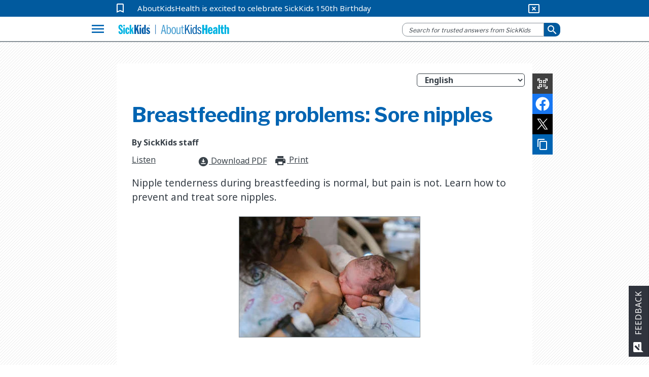

--- FILE ---
content_type: text/html; charset=utf-8
request_url: https://www.aboutkidshealth.ca/breastfeeding-problems-sore-nipples
body_size: 18008
content:


<!DOCTYPE html>
<html lang="en">
<head>
    <meta charset="utf-8" />
    <meta http-equiv="X-UA-Compatible" content="IE=10" />
    <meta name="viewport" content="width=device-width, initial-scale=1.0" />
    <title>Breastfeeding problems: Sore nipples</title>
            <meta name="description" content="Nipple tenderness during breastfeeding is normal, but pain is not. Learn how to prevent and treat sore nipples." />
        <link href="https://fonts.googleapis.com/css2?family=Noto+Sans:wght@400;700&amp;display=swap" rel="stylesheet">
        <link rel="stylesheet" href="https://fonts.googleapis.com/css?family=Libre+Franklin:400,700">
        <link rel="stylesheet" href="https://fonts.googleapis.com/icon?family=Material+Icons">
        <meta name="google-site-verification" content="jjUzSuhcrANHbHqe7_gdw4wK8JPlplMjUr7S6uUkTHE">
        <!--Favicon-->
        <link rel="apple-touch-icon-precomposed" sizes="57x57" href="/globalassets/assets/favicons/apple-touch-icon-57x57.png">
        <link rel="apple-touch-icon-precomposed" sizes="114x114" href="/globalassets/assets/favicons/apple-touch-icon-114x114.png">
        <link rel="apple-touch-icon-precomposed" sizes="72x72" href="/globalassets/assets/favicons/apple-touch-icon-72x72.png">
        <link rel="apple-touch-icon-precomposed" sizes="144x144" href="/globalassets/assets/favicons/apple-touch-icon-144x144.png">
        <link rel="apple-touch-icon-precomposed" sizes="60x60" href="/globalassets/assets/favicons/apple-touch-icon-60x60.png">
        <link rel="apple-touch-icon-precomposed" sizes="120x120" href="/globalassets/assets/favicons/apple-touch-icon-120x120.png">
        <link rel="apple-touch-icon-precomposed" sizes="76x76" href="/globalassets/assets/favicons/apple-touch-icon-76x76.png">
        <link rel="apple-touch-icon-precomposed" sizes="152x152" href="/globalassets/assets/favicons/apple-touch-icon-152x152.png">
        <link rel="icon" type="image/png" href="/globalassets/assets/favicons/favicon-196x196.png" sizes="196x196">
        <link rel="icon" type="image/png" href="/globalassets/assets/favicons/favicon-96x96.png" sizes="96x96">
        <link rel="icon" type="image/png" href="/globalassets/assets/favicons/favicon-32x32.png" sizes="32x32">
        <link rel="icon" type="image/png" href="/globalassets/assets/favicons/favicon-16x16.png" sizes="16x16">
        <link rel="icon" type="image/png" href="/globalassets/assets/favicons/favicon-128.png" sizes="128x128">       
        <meta name="application-name">
        <meta name="msapplication-TileColor" content="#FFFFFF">
        <meta name="msapplication-TileImage" content="mstile-144x144.png">
        <meta name="msapplication-square70x70logo" content="mstile-70x70.png">
        <meta name="msapplication-square150x150logo" content="mstile-150x150.png">
        <meta name="msapplication-wide310x150logo" content="mstile-310x150.png">
        <meta name="msapplication-square310x310logo" content="mstile-310x310.png">
        <meta property="fb:pages" content="308907788698">
        <meta property="og:description" content="Nipple tenderness during breastfeeding is normal, but pain is not. Learn how to prevent and treat sore nipples.">
        <meta property="og:title" content="Breastfeeding problems: Sore nipples">
        <meta property="og:image" content="https://www.aboutkidshealth.ca/globalassets/assets/breastfeeding_nipple-soreness.jpg?format=webp&amp;width=1200&amp;height=630">
        <meta property="og:image:secure_url" content="https://www.aboutkidshealth.ca/globalassets/assets/breastfeeding_nipple-soreness.jpg?format=webp&amp;width=1200&amp;height=630">
        <meta property="og:image:width" content="1200">
        <meta property="og:image:height" content="630">
        <!-- <script src="https://cdnjs.cloudflare.com/ajax/libs/lazysizes/4.0.2/lazysizes.min.js"></script> -->
        <script src="https://unpkg.com/focus-visible@latest/dist/focus-visible.min.js"></script>
        <link rel="stylesheet" href="/css/Parent/core-style-min/corev15.min.css?v=2Dp16U_K74QVpOKD0aperiIUo99lf4PhyL8sJwpeJiQ" />
            <link rel="stylesheet" type="text/css" href="https://maxcdn.bootstrapcdn.com/bootstrap/3.4.1/css/bootstrap.min.css">
        <link rel="stylesheet" type="text/css" href="https://cdnjs.cloudflare.com/ajax/libs/bootstrap-material-design/0.5.10/css/bootstrap-material-design.min.css">
        <link rel="stylesheet" type="text/css" href="https://cdnjs.cloudflare.com/ajax/libs/bootstrap-material-design/0.5.10/css/ripples.min.css">
        <link rel="stylesheet" type="text/css" href="https://cdnjs.cloudflare.com/ajax/libs/MaterialDesign-Webfont/1.9.33/css/materialdesignicons.min.css">
        <link rel="stylesheet" type="text/css" href="https://cdnjs.cloudflare.com/ajax/libs/dropdown.js/0.0.2dev/jquery.dropdown.min.css">
        <link rel="stylesheet" type="text/css" href="https://cdn.jsdelivr.net/npm/slick-carousel@1.8.1/slick/slick.css">
        <link rel="stylesheet" type="text/css" href="https://cdn.jsdelivr.net/npm/slick-carousel@1.8.1/slick/slick-theme.css">
        <link href="https://fonts.googleapis.com/css2?family=Noto+Sans:wght@400;700&amp;display=swap" rel="stylesheet">
        <link rel="stylesheet" href="https://fonts.googleapis.com/css?family=Libre+Franklin:400,700">
        <link rel="stylesheet" href="https://fonts.googleapis.com/icon?family=Material+Icons">
            <link rel="stylesheet" href="/css/Parent/akh.min.css?v=tu_Dt4LeRviNMj3e15qVBxfsufoQ4--767xabYK4zMQ" />        
        <link href="https://www.aboutkidshealth.ca/breastfeeding-problems-sore-nipples" rel="canonical" />
        <link href="https://www.aboutkidshealth.ca/breastfeeding-problems-sore-nipples" rel="alternate"  hreflang="en"/>
            <link href="https://www.aboutkidshealth.ca/breastfeeding-problems-sore-nipples" rel="alternate" hreflang="x-default" />
<link href="https://www.aboutkidshealth.ca/breastfeeding-problems-sore-nipples?language=zh-hans" rel="alternate" hreflang="zh-hans" /><link href="https://www.aboutkidshealth.ca/breastfeeding-problems-sore-nipples?language=zh-hant" rel="alternate" hreflang="zh-hant" /><link href="https://www.aboutkidshealth.ca/breastfeeding-problems-sore-nipples?language=ur" rel="alternate" hreflang="ur" /><link href="https://www.aboutkidshealth.ca/breastfeeding-problems-sore-nipples?language=ta" rel="alternate" hreflang="ta" /><link href="https://www.aboutkidshealth.ca/breastfeeding-problems-sore-nipples?language=es" rel="alternate" hreflang="es" /><link href="https://www.aboutkidshealth.ca/breastfeeding-problems-sore-nipples?language=fr" rel="alternate" hreflang="fr" /><script>
!function(T,l,y){var S=T.location,k="script",D="instrumentationKey",C="ingestionendpoint",I="disableExceptionTracking",E="ai.device.",b="toLowerCase",w="crossOrigin",N="POST",e="appInsightsSDK",t=y.name||"appInsights";(y.name||T[e])&&(T[e]=t);var n=T[t]||function(d){var g=!1,f=!1,m={initialize:!0,queue:[],sv:"5",version:2,config:d};function v(e,t){var n={},a="Browser";return n[E+"id"]=a[b](),n[E+"type"]=a,n["ai.operation.name"]=S&&S.pathname||"_unknown_",n["ai.internal.sdkVersion"]="javascript:snippet_"+(m.sv||m.version),{time:function(){var e=new Date;function t(e){var t=""+e;return 1===t.length&&(t="0"+t),t}return e.getUTCFullYear()+"-"+t(1+e.getUTCMonth())+"-"+t(e.getUTCDate())+"T"+t(e.getUTCHours())+":"+t(e.getUTCMinutes())+":"+t(e.getUTCSeconds())+"."+((e.getUTCMilliseconds()/1e3).toFixed(3)+"").slice(2,5)+"Z"}(),iKey:e,name:"Microsoft.ApplicationInsights."+e.replace(/-/g,"")+"."+t,sampleRate:100,tags:n,data:{baseData:{ver:2}}}}var h=d.url||y.src;if(h){function a(e){var t,n,a,i,r,o,s,c,u,p,l;g=!0,m.queue=[],f||(f=!0,t=h,s=function(){var e={},t=d.connectionString;if(t)for(var n=t.split(";"),a=0;a<n.length;a++){var i=n[a].split("=");2===i.length&&(e[i[0][b]()]=i[1])}if(!e[C]){var r=e.endpointsuffix,o=r?e.location:null;e[C]="https://"+(o?o+".":"")+"dc."+(r||"services.visualstudio.com")}return e}(),c=s[D]||d[D]||"",u=s[C],p=u?u+"/v2/track":d.endpointUrl,(l=[]).push((n="SDK LOAD Failure: Failed to load Application Insights SDK script (See stack for details)",a=t,i=p,(o=(r=v(c,"Exception")).data).baseType="ExceptionData",o.baseData.exceptions=[{typeName:"SDKLoadFailed",message:n.replace(/\./g,"-"),hasFullStack:!1,stack:n+"\nSnippet failed to load ["+a+"] -- Telemetry is disabled\nHelp Link: https://go.microsoft.com/fwlink/?linkid=2128109\nHost: "+(S&&S.pathname||"_unknown_")+"\nEndpoint: "+i,parsedStack:[]}],r)),l.push(function(e,t,n,a){var i=v(c,"Message"),r=i.data;r.baseType="MessageData";var o=r.baseData;return o.message='AI (Internal): 99 message:"'+("SDK LOAD Failure: Failed to load Application Insights SDK script (See stack for details) ("+n+")").replace(/\"/g,"")+'"',o.properties={endpoint:a},i}(0,0,t,p)),function(e,t){if(JSON){var n=T.fetch;if(n&&!y.useXhr)n(t,{method:N,body:JSON.stringify(e),mode:"cors"});else if(XMLHttpRequest){var a=new XMLHttpRequest;a.open(N,t),a.setRequestHeader("Content-type","application/json"),a.send(JSON.stringify(e))}}}(l,p))}function i(e,t){f||setTimeout(function(){!t&&m.core||a()},500)}var e=function(){var n=l.createElement(k);n.src=h;var e=y[w];return!e&&""!==e||"undefined"==n[w]||(n[w]=e),n.onload=i,n.onerror=a,n.onreadystatechange=function(e,t){"loaded"!==n.readyState&&"complete"!==n.readyState||i(0,t)},n}();y.ld<0?l.getElementsByTagName("head")[0].appendChild(e):setTimeout(function(){l.getElementsByTagName(k)[0].parentNode.appendChild(e)},y.ld||0)}try{m.cookie=l.cookie}catch(p){}function t(e){for(;e.length;)!function(t){m[t]=function(){var e=arguments;g||m.queue.push(function(){m[t].apply(m,e)})}}(e.pop())}var n="track",r="TrackPage",o="TrackEvent";t([n+"Event",n+"PageView",n+"Exception",n+"Trace",n+"DependencyData",n+"Metric",n+"PageViewPerformance","start"+r,"stop"+r,"start"+o,"stop"+o,"addTelemetryInitializer","setAuthenticatedUserContext","clearAuthenticatedUserContext","flush"]),m.SeverityLevel={Verbose:0,Information:1,Warning:2,Error:3,Critical:4};var s=(d.extensionConfig||{}).ApplicationInsightsAnalytics||{};if(!0!==d[I]&&!0!==s[I]){var c="onerror";t(["_"+c]);var u=T[c];T[c]=function(e,t,n,a,i){var r=u&&u(e,t,n,a,i);return!0!==r&&m["_"+c]({message:e,url:t,lineNumber:n,columnNumber:a,error:i}),r},d.autoExceptionInstrumented=!0}return m}(y.cfg);function a(){y.onInit&&y.onInit(n)}(T[t]=n).queue&&0===n.queue.length?(n.queue.push(a),n.trackPageView({})):a()}(window,document,{src: "https://js.monitor.azure.com/scripts/b/ai.2.gbl.min.js", crossOrigin: "anonymous", cfg: { instrumentationKey:'59789a76-3982-4529-b8db-c4bd8f54d31b', disableCookiesUsage: false }});
</script>

    <link type="text/css" rel="stylesheet" href="/css/Teens/teens_signs_symptoms.min.css?v=tB5atKL2nClkziRRuW0xxs1_RaWomxmc5jDcQph04X4">
    
    <!-- Google Tag Manager -->
<script>(function(w,d,s,l,i){w[l]=w[l]||[];w[l].push({'gtm.start':
new Date().getTime(),event:'gtm.js'});var f=d.getElementsByTagName(s)[0],
j=d.createElement(s),dl=l!='dataLayer'?'&l='+l:'';j.async=true;j.src=
'https://www.googletagmanager.com/gtm.js?id='+i+dl;f.parentNode.insertBefore(j,f);
})(window,document,'script','dataLayer','GTM-N6HXPN5');</script>
<!-- End Google Tag Manager -->
<script type = "application/ld+json" > {
    "@context": "https://schema.org",
    "@type": "Organization",
    "name": "AboutKidsHealth - The Hospital for Sick Children (SickKids)",
    "url": "https://www.aboutkidshealth.ca",
    "potentialAction": {
        "@type": "SearchAction",
        "target": {
          "@type": "EntryPoint",
          "urlTemplate": "https://www.aboutkidshealth.ca/search/?text={search_term_string}"
          },
          "query-input": "required text=search_term_string"
        },
    "logo": "https://www.aboutkidshealth.ca/globalassets/header/sk-akh-logo2.svg",
    "sameAs": ["http://www.facebook.com/AboutKidsHealth", "https://twitter.com/aboutkidshealth", "https://www.youtube.com/user/Aboutkidshealth"],
    "parentOrganization": {
      "@type": "Organization",
      "name": "The Hospital for Sick Children",
      "legalName": "The Hospital for Sick Children",
      "alternateName": "SickKids",
      "logo": "https://www.sickkids.ca/resources/hospital/images/logos/sickkids.gif",
      "image": "https://www.sickkids.ca/siteassets/images/teasers/sickkids-exterior-generic-university-avenue-teaser-1200x800.png",
      "description": "The Hospital for Sick Children (SickKids), affiliated with the University of Toronto, is Canada's most research-intensive hospital and the largest centre dedicated to improving children's health in the country. As innovators in child health, SickKids improves the health of children by integrating care, research and teaching. With a staff that includes professionals from all disciplines of health care and research, SickKids provides the best in complex and specialized care by creating scientific and clinical advancements, sharing knowledge and expertise and championing the development of an accessible, comprehensive and sustainable child health system.",
      "telephone": "416-813-1500",
      "address": {
        "@type": "PostalAddress",
        "addressCountry": "CA",
        "addressLocality": "Toronto, Ontario",
        "postalCode": "M5G1X8",
        "streetAddress": "555 University Avenue"
      },
      "sameAs": ["https://twitter.com/sickkidsnews", "https://www.instagram.com/sickkidstoronto", "https://www.linkedin.com/company/the-hospital-for-sick-children", "https://www.youtube.com/user/SickKidsInteractive"]
    }
  }
  </script>
    <script type="application/ld+json">{"@context":"https://schema.org","@type":"Article","mainEntityOfPage":{"@type":"MedicalWebPage","@id":"https://www.aboutkidshealth.ca/breastfeeding-problems-sore-nipples"},"datePublished":"2020-10-16","lastReviewed":"2020-10-16","headline":"Breastfeeding problems: Sore nipples","about":{"@type":"Thing","name":"Breastfeeding problems: Sore nipples","description":"<p>Nipple tenderness during breastfeeding is normal, but pain is not. Learn how to prevent and treat sore nipples.</p>","url":"https://www.aboutkidshealth.ca/breastfeeding-problems-sore-nipples"},"image":"https://www.aboutkidshealth.ca/globalassets/assets/breastfeeding_nipple-soreness.jpg","audience":{"@type":"Audience","name":"https://schema.org/ParentAudience","audienceType":"Caregivers"},"publisher":{"@id":"https://www.aboutkidshealth.ca/","@type":"Organization","name":"AboutKidsHealth","logo":{"@type":"ImageObject","url":"/assets/akh_primary_logo.svg"}}}</script>
    <script>window.rsConf = { phrases: { en_us: { translationmessage: 'Please note: The text has been translated for your convenience using translation software powered by Google Translate. Reasonable efforts have been made to provide an accurate translation, however, no automated translation is perfect nor is it intended to replace human translators. Translations are provided as a service to users of this website, and are provided "as is." No warranty of any kind, either expressed or implied, is made as to the accuracy, reliability, or correctness.' } } };</script>
    <script src="https://cdn-na.readspeaker.com/script/6244/webReader/webReader.js?pids=wr" type="text/javascript" id="rs_req_Init"></script>
</head>

<body onhashchange="if (typeof(_spBodyOnHashChange) != 'undefined')
        _spBodyOnHashChange();" data-rsevent-id="rs_827627" class="ms-backgroundImage" style="overflow-y: auto; position: static">

<!-- Google Tag Manager (noscript) -->
<noscript><iframe src="https://www.googletagmanager.com/ns.html?id=GTM-N6HXPN5"
height="0" width="0" style="display:none;visibility:hidden"></iframe></noscript>
<!-- End Google Tag Manager (noscript) -->
<style>
.contactModal::backdrop{background: rgb(0 0 0 / .5);opacity:0;}
.contactModal[open],.contactModal[open]::backdrop{animation: fade-in 500ms forwards;}
#ui-datetimepicker-div{z-index:50;}
@keyframes fade-in{0% { opacity:0;}100%{ opacity:1;}}
</style>

        <span id="DeltaSPWebPartManager"></span>
<header class="header">
    <nav id="global-nav">
        <div id="covid-container">
            <div id="covid-banner" class="container-fluid">
                <i id="covid-bookmark" class="material-icons" aria-hidden="true">
                    bookmark_border
                </i>
                <a rel="noopener" target="_blank" id="covid-link" href="https://www.sickkids.ca/history">AboutKidsHealth is excited to celebrate SickKids 150th Birthday</a>
                <button id="close-covid-btn" type="button" value="covid-banner-btn" aria-label="hide covid link">
                    <i class="material-icons" aria-hidden="true">
                        cancel_presentation
                    </i>
                </button>
            </div>
        </div>
        



        <div id="lang-bar" class="col-md-12 container-fluid">
            <span class="sr-only" id="lang-title">Site Languages</span>

                <ul aria-labelledby="lang-title">
                        <li>
                            <a href="/" lang="en">English</a>
                        </li>
                        <li>
                            <a href="/fr/" lang="fr">Fran&#xE7;ais</a>
                        </li>
                        <li>
                            <a href="/zh-Hans/chinese-simplified-index-page/" lang="zh-Hans">&#x4E2D;&#x6587;(&#x7B80;&#x4F53;)</a>
                        </li>
                        <li>
                            <a href="/zh-Hant/health-information-in-traditional-chinese/" lang="zh-Hant">&#x4E2D;&#x6587;(&#x7E41;&#x9AD4;)</a>
                        </li>
                        <li>
                            <a href="/pt/health-information-in-portuguese/" lang="pt">Portugu&#xEA;s</a>
                        </li>
                        <li>
                            <a href="/es/search-results/" lang="es">Espa&#xF1;ol</a>
                        </li>
                        <li>
                            <a href="/ur/health-information-in-urdu/" lang="ur">&#x627;&#x631;&#x62F;&#x648;</a>
                        </li>
                        <li>
                            <a href="/ta/health-information-in-tamil/" lang="ta">&#xBA4;&#xBAE;&#xBBF;&#xBB4;&#xBCD;</a>
                        </li>
                        <li>
                            <a href="/ar/health-information-in-arabic/" lang="ar">&#x627;&#x644;&#x639;&#x631;&#x628;&#x64A;&#x629;</a>
                        </li>
                        <li>
                            <a href="/pa/health-information-in-punjabi/" lang="pa">&#xA2A;&#xA70;&#xA1C;&#xA3E;&#xA2C;&#xA40;</a>
                        </li>
                </ul>
        </div>
        <div class="navbar" id="menu-navbar" aria-owns="menu-overlay">
            <div id="logo-header" class="container-fluid">
                <div class="navbar-left">
                    <button id="explore-btn" name="Button1" type="button" value="Health A-Z" data-toggle="collapse" data-target="#menu-overlay" aria-controls="menu-overlay" aria-expanded="false" aria-haspopup="true">
                        <i class="material-icons">menu</i>
                    </button>
                </div>
                <a id="akh-logo" class="navbar-brand" href='/'>
                    <img src="/globalassets/header/sk-akh-logo2.svg" alt="AboutKidsHealth Logo and Homepage link">
                </a>

                <div class="navbar-right">
                        <button id="akh-search-mobile" type="button">
                            <i class="material-icons"> search</i>
                        </button>
                        <div id="akh-search-container" class="navbar-form" role="search" data-search-url="/search/">
                            <div data-name="SearchBox" class="hidden">
                                <div class="ms-webpart-chrome ms-webpart-chrome-fullWidth">
                                    <div haspers="true"
                                         width="100%"
                                         class="ms-WPBody noindex"
                                         onlyformepart="true"
                                         allowdelete="false">
                                        <div>
                                            <div id="SearchBox" name="Control">
                                                <div class="ms-srch-sb ms-srch-sb-border" id="ctl00_ctl85_csr_sboxdiv">
                                                    <input type="text"
                                                           value=""
                                                           maxlength="2048"
                                                           accesskey="S"
                                                           title="Search..."
                                                           id="ctl00_ctl85_csr_sbox"
                                                           autocorrect="off"
                                                           onkeypress="EnsureScriptFunc('Search.ClientControls.js',
                                                            'Srch.U', function()
                                                            {if
                                                            (Srch.U.isEnterKey(String.fromCharCode(event.keyCode)))
                                                            {$find('ctl00_ctl85_csr').search($get('ctl00_ctl85_csr_sbox').value);return
                                                            Srch.U.cancelEvent(event);}})"
                                                           onkeydown="EnsureScriptFunc('Search.ClientControls.js',
                                                            'Srch.U', function()
                                                            {var ctl=
                                                            $find('ctl00_ctl85_csr');ctl.activateDefaultQuerySuggestionBehavior();})"
                                                           onfocus="EnsureScriptFunc('Search.ClientControls.js',
                                                            'Srch.U', function()
                                                            {var ctl=
                                                            $find('ctl00_ctl85_csr');ctl.hidePrompt();ctl.setBorder(true);})"
                                                           onblur="EnsureScriptFunc('Search.ClientControls.js',
                                                            'Srch.U', function()
                                                            {var ctl=
                                                            $find('ctl00_ctl85_csr');
                                                            if (ctl){
                                                            ctl.showPrompt();
                                                            ctl.setBorder(false);}})"
                                                           class="ms-textSmall ms-srch-sb-prompt ms-helperText">
                                                    <a title="Search"
                                                       class="ms-srch-sb-searchLink"
                                                       id="ctl00_ctl85_csr_SearchLink"
                                                       onclick="EnsureScriptFunc('Search.ClientControls.js',
                                                            'Srch.U', function()
                                                            {$find('ctl00_ctl85_csr').search($get('ctl00_ctl85_csr_sbox').value);})"
                                                       href="javascript:
                                                            {}">
                                                        <img src=""
                                                             class="ms-srch-sb-searchImg"
                                                             id="searchImg"
                                                             alt="Search">
                                                    </a>
                                                </div>
                                            </div>
                                        </div>
                                    </div>
                                </div>
                            </div>
                            <div class="form-group is-empty">
                                <input id="akh-search-box"
                                       class="form-control mr-sm-2"
                                       type="text"
                                       placeholder="Search for trusted answers from SickKids"
                                       aria-label="search">
                            </div>
                                <div id="akh-search-language-container">
                                    <label id="search-label-mobile"> Select Language:</label>
                                    <div class="form-group">
                                        <select id="akh-search-language-select" class="form-control">
                                                <option value="en">English</option>
                                                <option value="fr">Fran&#xE7;ais</option>
                                                <option value="zh-Hans">&#x4E2D;&#x6587;&#xFF08;&#x7B80;&#x4F53;&#xFF09;</option>
                                                <option value="zh-Hant">&#x4E2D;&#x6587;&#xFF08;&#x7E41;&#x9AD4;&#xFF09;</option>
                                                <option value="pt">Portugu&#xEA;s</option>
                                                <option value="es">Espa&#xF1;ol</option>
                                                <option value="ur">&#x627;&#x631;&#x62F;&#x648;</option>
                                                <option value="ta">&#xBA4;&#xBAE;&#xBBF;&#xBB4;&#xBCD;</option>
                                                <option value="ar">&#x627;&#x644;&#x639;&#x631;&#x628;&#x64A;&#x629;</option>
                                                <option value="pa">&#xA2A;&#xA70;&#xA1C;&#xA3E;&#xA2C;&#xA40;</option>
                                        </select>
                                    </div>
                                </div>
                            <button id="akh-search-btn"
                                    class="btn btn-primary btn-sm"
                                    type="button"
                                    aria-label="submit search">
                                <i aria-hidden="true" class="material-icons"> search</i>
                            </button>
                        </div>
                </div>

            </div>
        </div>
        <div class="navbar">
            <div id="explore-header" class="container-fluid">
                <!-- Collect the nav links, forms, and other content for toggling-->
                <div class="" id="akh-navbar-collapse"></div>
            </div>
            <!-- /.container-fluid-->
        </div>
        <div class="menu-expand container">
            <!-- /.navbar-collapse -->
            <ul id="drug-article-index-container" class="nav-drop-down collapse" style="padding-bottom: 8px;"></ul>
        </div>
            <div id="menu-overlay" class="collapse">
                <div id="explore-menu" class="overlay-content">
                    

<div class="menu-row" id="">


<div class="explore-item ">
    <div class="menu-item-cover">  
        <img src="/globalassets/header/menu/ico_healtha-z.svg" data-logo-light="" data-logo-default="/globalassets/header/menu/ico_healtha-z.svg">
        <span class="menu-item-heading">Health A-Z</span>
        <span class="menu-item-desc">Search a complete list of child health articles</span>
        <i aria-hidden="true" class="material-icons">expand_more</i>
    </div>
    <ul class="akh-article-index-list menu-item-overlay">

            <li role="none">
                <a href="/healthaz/?startswith=A" class="akh-article-link" role="menuitem">A</a>
            </li>
            <li role="none">
                <a href="/healthaz/?startswith=B" class="akh-article-link" role="menuitem">B</a>
            </li>
            <li role="none">
                <a href="/healthaz/?startswith=C" class="akh-article-link" role="menuitem">C</a>
            </li>
            <li role="none">
                <a href="/healthaz/?startswith=D" class="akh-article-link" role="menuitem">D</a>
            </li>
            <li role="none">
                <a href="/healthaz/?startswith=E" class="akh-article-link" role="menuitem">E</a>
            </li>
            <li role="none">
                <a href="/healthaz/?startswith=F" class="akh-article-link" role="menuitem">F</a>
            </li>
            <li role="none">
                <a href="/healthaz/?startswith=G" class="akh-article-link" role="menuitem">G</a>
            </li>
            <li role="none">
                <a href="/healthaz/?startswith=H" class="akh-article-link" role="menuitem">H</a>
            </li>
            <li role="none">
                <a href="/healthaz/?startswith=I" class="akh-article-link" role="menuitem">I</a>
            </li>
            <li role="none">
                <a href="/healthaz/?startswith=J" class="akh-article-link" role="menuitem">J</a>
            </li>
            <li role="none">
                <a href="/healthaz/?startswith=K" class="akh-article-link" role="menuitem">K</a>
            </li>
            <li role="none">
                <a href="/healthaz/?startswith=L" class="akh-article-link" role="menuitem">L</a>
            </li>
            <li role="none">
                <a href="/healthaz/?startswith=M" class="akh-article-link" role="menuitem">M</a>
            </li>
            <li role="none">
                <a href="/healthaz/?startswith=N" class="akh-article-link" role="menuitem">N</a>
            </li>
            <li role="none">
                <a href="/healthaz/?startswith=O" class="akh-article-link" role="menuitem">O</a>
            </li>
            <li role="none">
                <a href="/healthaz/?startswith=P" class="akh-article-link" role="menuitem">P</a>
            </li>
            <li role="none">
                <a href="/healthaz/?startswith=Q" class="akh-article-link" role="menuitem">Q</a>
            </li>
            <li role="none">
                <a href="/healthaz/?startswith=R" class="akh-article-link" role="menuitem">R</a>
            </li>
            <li role="none">
                <a href="/healthaz/?startswith=S" class="akh-article-link" role="menuitem">S</a>
            </li>
            <li role="none">
                <a href="/healthaz/?startswith=T" class="akh-article-link" role="menuitem">T</a>
            </li>
            <li role="none">
                <a href="/healthaz/?startswith=U" class="akh-article-link" role="menuitem">U</a>
            </li>
            <li role="none">
                <a href="/healthaz/?startswith=V" class="akh-article-link" role="menuitem">V</a>
            </li>
            <li role="none">
                <a href="/healthaz/?startswith=W" class="akh-article-link" role="menuitem">W</a>
            </li>
            <li role="none">
                <a href="/healthaz/?startswith=X" class="akh-article-link" role="menuitem">X</a>
            </li>
            <li role="none">
                <a href="/healthaz/?startswith=Y" class="akh-article-link" role="menuitem">Y</a>
            </li>
            <li role="none">
                <a href="/healthaz/?startswith=Z" class="akh-article-link" role="menuitem">Z</a>
            </li>

        <li class="view-all">
            <a tabindex="-1" href="/healthaz/?startswith=&amp;quot;*&amp;quot;">View All</a>
        </li>
    </ul>
</div>
<div class="explore-item ">
    <div class="menu-item-cover">  
        <img src="/globalassets/header/menu/ico_druga-z.svg" data-logo-light="" data-logo-default="/globalassets/header/menu/ico_druga-z.svg">
        <span class="menu-item-heading">Drug A-Z</span>
        <span class="menu-item-desc">
Search a list of articles about medications</span>
        <i aria-hidden="true" class="material-icons">expand_more</i>
    </div>
    <ul class="akh-article-index-list menu-item-overlay">

            <li role="none">
                <a href="/drugaz/?startswith=A" class="akh-article-link" role="menuitem">A</a>
            </li>
            <li role="none">
                <a href="/drugaz/?startswith=B" class="akh-article-link" role="menuitem">B</a>
            </li>
            <li role="none">
                <a href="/drugaz/?startswith=C" class="akh-article-link" role="menuitem">C</a>
            </li>
            <li role="none">
                <a href="/drugaz/?startswith=D" class="akh-article-link" role="menuitem">D</a>
            </li>
            <li role="none">
                <a href="/drugaz/?startswith=E" class="akh-article-link" role="menuitem">E</a>
            </li>
            <li role="none">
                <a href="/drugaz/?startswith=F" class="akh-article-link" role="menuitem">F</a>
            </li>
            <li role="none">
                <a href="/drugaz/?startswith=G" class="akh-article-link" role="menuitem">G</a>
            </li>
            <li role="none">
                <a href="/drugaz/?startswith=H" class="akh-article-link" role="menuitem">H</a>
            </li>
            <li role="none">
                <a href="/drugaz/?startswith=I" class="akh-article-link" role="menuitem">I</a>
            </li>
            <li role="none">
                <a href="/drugaz/?startswith=J" class="akh-article-link" role="menuitem">J</a>
            </li>
            <li role="none">
                <a href="/drugaz/?startswith=K" class="akh-article-link" role="menuitem">K</a>
            </li>
            <li role="none">
                <a href="/drugaz/?startswith=L" class="akh-article-link" role="menuitem">L</a>
            </li>
            <li role="none">
                <a href="/drugaz/?startswith=M" class="akh-article-link" role="menuitem">M</a>
            </li>
            <li role="none">
                <a href="/drugaz/?startswith=N" class="akh-article-link" role="menuitem">N</a>
            </li>
            <li role="none">
                <a href="/drugaz/?startswith=O" class="akh-article-link" role="menuitem">O</a>
            </li>
            <li role="none">
                <a href="/drugaz/?startswith=P" class="akh-article-link" role="menuitem">P</a>
            </li>
            <li role="none">
                <a href="/drugaz/?startswith=Q" class="akh-article-link" role="menuitem">Q</a>
            </li>
            <li role="none">
                <a href="/drugaz/?startswith=R" class="akh-article-link" role="menuitem">R</a>
            </li>
            <li role="none">
                <a href="/drugaz/?startswith=S" class="akh-article-link" role="menuitem">S</a>
            </li>
            <li role="none">
                <a href="/drugaz/?startswith=T" class="akh-article-link" role="menuitem">T</a>
            </li>
            <li role="none">
                <a href="/drugaz/?startswith=U" class="akh-article-link" role="menuitem">U</a>
            </li>
            <li role="none">
                <a href="/drugaz/?startswith=V" class="akh-article-link" role="menuitem">V</a>
            </li>
            <li role="none">
                <a href="/drugaz/?startswith=W" class="akh-article-link" role="menuitem">W</a>
            </li>
            <li role="none">
                <a href="/drugaz/?startswith=X" class="akh-article-link" role="menuitem">X</a>
            </li>
            <li role="none">
                <a href="/drugaz/?startswith=Y" class="akh-article-link" role="menuitem">Y</a>
            </li>
            <li role="none">
                <a href="/drugaz/?startswith=Z" class="akh-article-link" role="menuitem">Z</a>
            </li>

        <li class="view-all">
            <a tabindex="-1" href="/drugaz/?startswith=&amp;quot;*&amp;quot;">View All</a>
        </li>
    </ul>
</div>
<div class="explore-item ">
    <a tabindex="-1" href="/learninghub/" class="menu-item-cover" id="learning-hubs">
        <img src="/globalassets/header/menu/ico_aboutus.svg" data-logo-light="/globalassets/header/menu/ico_aboutus_light.svg" data-logo-default="/globalassets/header/menu/ico_aboutus.svg">
        <span class="menu-item-heading">Learning Hubs</span>
        <span class="menu-item-desc">Browse a complete list of content groups</span>
    </a>
</div></div>
<div class="menu-row" id="">


<div class="explore-item ">
    <a tabindex="-1" href="/collection/healthy-living/" class="menu-item-cover" id="learning-hubs">
        <img src="/globalassets/header/menu/ico_everydayhealth.svg" data-logo-light="/globalassets/header/menu/ico_everydayhealth_light.svg" data-logo-default="/globalassets/header/menu/ico_everydayhealth.svg">
        <span class="menu-item-heading">Healthy living &amp; prevention</span>
        <span class="menu-item-desc">
Browse nutrition, safety & everyday child health topics</span>
    </a>
</div>
<div class="explore-item ">
    <div class="menu-item-cover">
        <img src="/globalassets/header/menu/ico_htbw.svg" data-logo-light="" data-logo-default="/globalassets/header/menu/ico_htbw.svg">
        <span class="menu-item-heading">How the body works</span>
        <span class="menu-item-desc">
An animated, interactive atlas of child anatomy and physiology</span>
        <i aria-hidden="true" class="material-icons">expand_more</i>
    </div>
    <ul id="htbw-index" class="menu-item-overlay landing-index">
                <li>
                    <a tabindex="-1" href="/html/Parent/HTBW/body/interactive=module=brain-child.html">Brain</a>
                </li>
                <li>
                    <a tabindex="-1" href="/html/Parent/HTBW/body/interactive=module=genetics.html">Genetics</a>
                </li>
                <li>
                    <a tabindex="-1" href="/html/Parent/HTBW/body/interactive=module=heart.html">Heart</a>
                </li>
                <li>
                    <a tabindex="-1" href="/html/Parent/HTBW/body/interactive=module=kidney-child.html">Kidney</a>
                </li>
                <li>
                    <a tabindex="-1" href="/html/Parent/HTBW/body/interactive=module=bladder-child.html">Bladder</a>
                </li>
                <li>
                    <a tabindex="-1" href="/html/Parent/HTBW/body/interactive=module=lung-child.html">Lungs &amp; breathing</a>
                </li>
                <li>
                    <a tabindex="-1" href="/html/Parent/HTBW/body/interactive=module=skeleton-child.html">Skeleton</a>
                </li>
                <li>
                    <a tabindex="-1" href="/html/Parent/HTBW/body/interactive=module=sex-development.html">Sex development</a>
                </li>
    </ul>
</div>
<div class="explore-item ">
    <div class="menu-item-cover">
        <img src="/globalassets/header/menu/ico_agesstages.svg" data-logo-light="" data-logo-default="/globalassets/header/menu/ico_agesstages.svg">
        <span class="menu-item-heading">Ages &amp; Stages</span>
        <span class="menu-item-desc">
Find developmental health information from newborn to teen</span>
        <i aria-hidden="true" class="material-icons">expand_more</i>
    </div>
    <ul id="htbw-index" class="menu-item-overlay landing-index">
                <li>
                    <a tabindex="-1" href="/learninghub/newborns-babies/">Newborn</a>
                </li>
                <li>
                    <a tabindex="-1" href="/learninghub/baby/">Baby</a>
                </li>
                <li>
                    <a tabindex="-1" href="/learninghub/toddler/">Toddler</a>
                </li>
                <li>
                    <a tabindex="-1" href="/learninghub/preschooler/">Preschooler</a>
                </li>
                <li>
                    <a tabindex="-1" href="/learninghub/school-age-child/">School age child</a>
                </li>
                <li>
                    <a tabindex="-1" href="/learninghub/pre-teen/">Preteen</a>
                </li>
                <li>
                    <a tabindex="-1" href="/learninghub/teen/">Teen</a>
                </li>
    </ul>
</div>
<div class="explore-item explore-mobile">
    <a tabindex="-1" href="/fr/" class="menu-item-cover" id="learning-hubs">
        <img src="" data-logo-light="" data-logo-default="">
        <span class="menu-item-heading">Site Fran&#xE7;ais</span>
        <span class="menu-item-desc">
</span>
    </a>
</div>
<div class="explore-item explore-mobile">
    <div class="menu-item-cover">
        <span class="menu-item-heading">Multilingual Content</span>
        <i aria-hidden="true" class="material-icons">expand_more</i>
    </div>
    <ul id="htbw-index" class="menu-item-overlay landing-index">


<li>
    <a href="/zh-Hans/chinese-simplified-index-page/">&#x4E2D;&#x6587;(&#x7B80;&#x4F53;)</a>
</li>

<li>
    <a href="/zh-Hant/health-information-in-traditional-chinese/">&#x4E2D;&#x6587;(&#x7E41;&#x9AD4;)</a>
</li>

<li>
    <a href="/pt/health-information-in-portuguese/">Portugu&#xEA;s</a>
</li>

<li>
    <a href="/es/search-results/">Espa&#xF1;ol</a>
</li>

<li>
    <a href="/ur/health-information-in-urdu/">&#x627;&#x631;&#x62F;&#x648;</a>
</li>

<li>
    <a href="/ta/health-information-in-tamil/">&#xBA4;&#xBAE;&#xBBF;&#xBB4;&#xBCD;</a>
</li>

<li>
    <a href="/ar/health-information-in-arabic/">&#x627;&#x644;&#x639;&#x631;&#x628;&#x64A;&#x629;</a>
</li>

<li>
    <a href="/pa/health-information-in-punjabi/">&#xA2A;&#xA70;&#xA1C;&#xA3E;&#xA2C;&#xA40;</a>
</li>    </ul>
</div></div>
<div class="menu-row" id="menu-footer">


<div class="explore-item ">
    <a tabindex="-1" href="https://teens.aboutkidshealth.ca/" class="menu-item-cover" id="learning-hubs">
        <img src="/globalassets/header/menu/logo_akh_teen.svg" data-logo-light="" data-logo-default="/globalassets/header/menu/logo_akh_teen.svg">
        <span class="menu-item-heading">teens.aboutkidshealth</span>
        <span class="menu-item-desc">A health website for youth</span>
    </a>
</div>
<div class="explore-item ">
    <a tabindex="-1" href="/kids/" class="menu-item-cover" id="learning-hubs">
        <img src="/globalassets/header/menu/logo_akh_kids.svg" data-logo-light="" data-logo-default="/globalassets/header/menu/logo_akh_kids.svg">
        <span class="menu-item-heading">kids.aboutkidshealth</span>
        <span class="menu-item-desc">A health section just for kids</span>
    </a>
</div>
<div class="explore-item ">
    <a tabindex="-1" href="https://www.youtube.com/user/Aboutkidshealth" class="menu-item-cover" id="learning-hubs">
        <img src="/globalassets/header/menu/logo_youtube.svg" data-logo-light="" data-logo-default="/globalassets/header/menu/logo_youtube.svg">
        <span class="menu-item-heading">youtube</span>
        <span class="menu-item-desc">Videos from AboutKidsHealth</span>
    </a>
</div></div>
                </div>
            </div>
    </nav>
</header>            <a href="#akhcontent" class="skip">
                Skip to main content
            </a>
            <div id="s4-workspace">
                <div id="s4-bodyContainer">
                    <div id="akh-container" class="container-fluid main-site">
                        



<input type="hidden" value="article" id="article-page" data-antiforgery-fieldname="__RequestVerificationToken" />
<input name="__RequestVerificationToken" type="hidden" value="CfDJ8IKwWXDefVtGtXMDz-p4ljuvPmcykLI6rxxmDqVekksKPeld2_76RwjsCulhPukxV2jY_q5A265JlCRmFAj_6kNnaRyyvz4kpkPgOBGlaBS565dyqVKyd-uICdFrDEBZYF8t5iTpDkNydHKC4HgUeBs" />

<div class="share-functions">
    <div class="multi-social-action"
         role="complementary"
         aria-label="Share This Page"
         style="display: block">
        <button class="social-button"
                type="button"
                aria-controls="social_bubbles"
                aria-expanded="true"
                aria-label="close">
            <i class="material-icons" aria-hidden="true">share</i>
        </button>
        <ul class="social-bubbles" id="social_bubbles" aria-labelledby="article_title">
            <li id="qr-code">
                <button id="qr-code" type="button" aria-label="Copy current page URL to clipboard">
                    <i class="material-icons" aria-hidden="true">
                        qr_code_scanner
                    </i>
                </button>
                <span class="clipboard-popup">
                    Copied to clipboard
                </span>
                <div id="qr-tooltip" class="tips">
                    <div id="qr2"></div>
                    <img src="#" id="qr1" alt="" />
                    <button id="copy-qr" type="button" onclick="copyPicture()">Copy</button>
                    <a id="download-qr" href="#" target="_blank">Download</a>

                </div>
            </li>
            <li id="facebooker">
                <a class="fb-xfbml-parse-ignore"
                   id="fbshare"
                   href="#"
                   tabindex="0"
                   target="_blank"
                   onclick="fbPop(this.href);return false">
                    <span class="tips"> Share</span>
                    <div class="arrowtip"></div>
                    <img src="/assets/Facebook-Icon.svg" alt="Facebook">
                </a>
            </li>
            <li id="tweeter">
                <a class="twitter-share-button"
                   id="twshare"
                   href="#"
                   target="_blank"
                   data-show-count="false"
                   data-related="AboutKidsHealth"
                   data-hashtags="akh"
                   tabindex="0"
                   data-via="AboutKidsHealth"
                   onclick="twitPop(this.href);return false">
                    <span class="tips"> Tweet</span>
                    <div class="arrowtip"></div>
                    <img src="/globalassets/footer/social-media/x-30.svg" alt="Twitter">
                </a>
            </li>
            <li id="copy-url">
                <button id="copy-url-btn" type="button" aria-label="Copy current page URL to clipboard">
                    <i class="material-icons" aria-hidden="true">content_copy</i>
                </button>
                <span class="clipboard-popup">Copied to clipboard</span>
                <span class="tips">Copy URL</span>
            </li>
          
            <!-- end pdf downloader -->
            <!--<li id="readspker">
                <a tabindex="-1" id="readspk">
                    <span class="tips">Readspeaker
                    </span>
                    <div class="arrowtip">
                    </div>
                    <i aria-hidden="true" class="material-icons">volume_up
                    </i>
                </a>
            </li>-->
        </ul>
        <!-- end social-bubbles -->
    </div>
    <!-- <div id="readspeaker_button">
        <div id="xp1" class="rs_preserve rs_skip rs_addtools rs_splitbutton rs_exp">
        </div>
    </div> -->
    <!-- end multi-social-action -->
</div>

<div id="DeltaPlaceHolderMain" role="main">
    <div id="akhcontent" data-name="WebPartZone">

        <div class="ms-webpart-zone ms-fullWidth">

            <div haspers="false"
                 width="100%"
                 class="noindex"
                 allowdelete="false">

                <article class="container" data-displaytemplate="Item_AKH-Article">



                    <select id="lang-switch"
                            aria-label="article language"
                            class="link-list"
                            onchange="window.location.href=this.value">
                        <option value="none" style="display:none">English</option>
                            <option class="cbs-Line1Link ms-noWrap ms-displayBlock article-lang" value="/healthaz/developmental/breastfeeding-problems-sore-nipples/?language=en">English</option>
                            <option class="cbs-Line1Link ms-noWrap ms-displayBlock article-lang" value="/healthaz/developmental/breastfeeding-problems-sore-nipples/?language=zh-Hans">Chinese (Simplified)</option>
                            <option class="cbs-Line1Link ms-noWrap ms-displayBlock article-lang" value="/healthaz/developmental/breastfeeding-problems-sore-nipples/?language=zh-Hant">Chinese (Traditional)</option>
                            <option class="cbs-Line1Link ms-noWrap ms-displayBlock article-lang" value="/healthaz/developmental/breastfeeding-problems-sore-nipples/?language=fr">French</option>
                            <option class="cbs-Line1Link ms-noWrap ms-displayBlock article-lang" value="/healthaz/developmental/breastfeeding-problems-sore-nipples/?language=es">Spanish</option>
                            <option class="cbs-Line1Link ms-noWrap ms-displayBlock article-lang" value="/healthaz/developmental/breastfeeding-problems-sore-nipples/?language=ta">Tamil</option>
                            <option class="cbs-Line1Link ms-noWrap ms-displayBlock article-lang" value="/healthaz/developmental/breastfeeding-problems-sore-nipples/?language=ur">Urdu</option>
                    </select>

                    <div id="article-container">
                        <div class="col-md-12" >
                            <div class="jumbotron">
                                    <h1 id="article_title">Breastfeeding problems: Sore nipples</h1>

                                <div dir="ltr">
                                <a href="/about/contributors/" class="author">
By SickKids staff                                </a>
                                </div>
                            </div>

                                <div id="wb-container" aria-hidden="true">
                                    
<div id="webreader_button" class="rs_skip rsbtn rs_preserve" role="widget" aria-roledescription="ReadSpeaker Audio Player"><a accesskey="L" class="rsbtn_play" title="Listen to this article" href="//app-na.readspeaker.com/cgi-bin/rsent?customerid=6244&amp;lang=en_us&amp;readid=article-container&amp;url=" rel="nofollow"> <span class="rsbtn_left rsimg rspart"> <span class="rsbtn_text"> <span id="listen">Listen</span> </span> </span> </a></div>
                                </div>
                                <div class="pdf-container rs_skip" style="display: block;">
                                    <a href="/api/PDF?GeneratePdf&amp;pageURL=https://www.aboutkidshealth.ca/healthaz/developmental/breastfeeding-problems-sore-nipples/?Print=true&amp;pageGuid=a45f55d9-fd1c-4fa4-90ba-8378e613f534"
                                       id="akh-pdf-download-button"
                                       class=""
                                       onclick="">
                                        <i class="material-icons" aria-hidden="true">
                                            download_for_offline
                                        </i>
                                        <span class="pdf-label">
                                            Download PDF
                                        </span>
                                    </a>
                                    <!--
                                    <a href="#" data-url="/api/PDF?GeneratePdf&amp;pageURL=https://www.aboutkidshealth.ca/healthaz/developmental/breastfeeding-problems-sore-nipples/?Print=true&amp;pageGuid=a45f55d9-fd1c-4fa4-90ba-8378e613f534&amp;newPage=true"
                                       id="akh-pdf-print-button"
                                       class=""
                                       onclick="">
                                       -->
                                       <a id="akh-pdf-print-button" href="#">

                                        <i class="material-icons" aria-hidden="true">
                                            print_for_offline
                                        </i>
                                        <span class="pdf-label">
                                            Print
                                        </span>
                                    </a>
                                    <div class="pdfloader"></div>
                                </div>
                                <dialog id="pdfAlert" class="contactModal" style="z-index: 9999; position: relative; border-radius: 16px;">
                                    <p style="text-align:center">
                                        PDF download is not available for Arabic and Urdu languages at this time. Please use the browser print function instead
                                        <br /><br />
                                        <button id="closeFeedbackButton" style="background-color: #0059ad; align: center; color: #fff; margin: 0; text-transform: none; font-size: 1.1rem; padding: 5px; border-radius: 5px;"
                                                onclick="document.getElementById('pdfAlert').close();">
                                            Close
                                        </button>
                                    </p>
                                </dialog>

                            <div id="webreader-section">
                                <div id="article-overview" class="panel-body">
                                    <div id="brand-photo" style=display:none;>
                                        <picture><source srcset="/globalassets/assets/breastfeeding_nipple-soreness.jpg?format=webp&width=356&quality=60 356w" sizes="356px" type="image/webp"/><source srcset="/globalassets/assets/breastfeeding_nipple-soreness.jpg?width=356&quality=60 356w" sizes="356px" /><img alt="" src="/globalassets/assets/breastfeeding_nipple-soreness.jpg?width=356&quality=60" loading="lazy" decoding="async" /></picture>
                                    </div>
                                        <p>
<p>Nipple tenderness during breastfeeding is normal, but pain is not. Learn how to prevent and treat sore nipples.</p></p>
                                </div>
                                    <div class="panel panel-info clearfix">
                                        <div id="key-points" class="panel-body">
                                                <!-- Image gallery -->
                                                <div id="gallery-frame" class="rs_skip rs_preserve">
                                                    <div id="image-gallery">
                                                        <div class="slider-for hidden">
                                                        </div>
                                                        <div class="slider-nav hidden">
                                                        </div>
                                                    </div>
                                                </div>
                                            
<h2>Key points</h2><ul><li>Nipple tenderness is common in the first week of breastfeeding.</li><li>Prevent soreness with proper position and latch.</li><li>Sore nipples are one of the leading reasons mothers stop breastfeeding.</li><li>Prevent and treat sore nipples when pumping.</li><li>Early assessment and treatment of nipple soreness is very important.</li></ul>
                                        </div>
                                    </div>

                                <div id="panel-container" class="article-text">

                                    <!-- For NON drugs type article, show the 'Expand All/Collapse All' CTA below the introduction field-->
                                        <div class="open-all-btn-wrapper">
                                            <button type="button" id="open-all-panels" class="btn-success rs_skip rs_preserve" aria-expanded="false" aria-controls="panel-container">
                                                <span class="pull-left clickable" data-expand="Expand All" data-close="Collapse All">Expand All</span>
                                                <i class="mdi pull-right mdi-chevron-down" aria-hidden="true"></i>
                                            </button>
                                        </div>

                                    
                                    <!-- For drugs type article, show the 'Expand All/Collapse All' CTA below the introduction field-->


                                    <!-- Accordions -->


    <div class="panel">
        <div class="panel-heading clickable rs_preserve"
             aria-controls="article-IntroductionAccordion"
             tabindex="0"
             role="button"
             aria-expanded="false">
            <span class="panel-heading-collapsable">Introduction</span>
            <span href="#article-IntroductionAccordion" class="pull-right panel-heading-collapsable-icon">
                <i class="mdi mdi-chevron-down" aria-hidden="true"></i>
            </span>
        </div>
        <div id="article-IntroductionAccordion" class="panel-body list-group collapse out" style="display: none;" role="tabpanel" data-propname="IntroductionAccordion">
<p><em>The terms 'mother' and 'breastfeeding' are used throughout our documents; we recognize and respect that individuals and families may use other preferred terminology.</em></p><h2>Soreness in the first few days</h2><p>Your nipples may be tender for the first few days of breastfeeding. This is normal for many women.</p><p>You may also experience tenderness more in the first few minutes of breastfeeding. This tenderness should decrease as the feeding continues. Most women find this tenderness decreases during the first week.</p><p>It is not normal for the pain to last the whole feeding or to have strong pain. If this is the case, it is important to get help from a breastfeeding expert right away.</p>        </div>
    </div>


    <div class="panel">
        <div class="panel-heading clickable rs_preserve"
             aria-controls="article-SignsAndSymptoms"
             tabindex="0"
             role="button"
             aria-expanded="false">
            <span class="panel-heading-collapsable">Signs and symptoms</span>
            <span href="#article-SignsAndSymptoms" class="pull-right panel-heading-collapsable-icon">
                <i class="mdi mdi-chevron-down" aria-hidden="true"></i>
            </span>
        </div>
        <div id="article-SignsAndSymptoms" class="panel-body list-group collapse out" style="display: none;" role="tabpanel" data-propname="SignsAndSymptoms">
<p>Sore nipples may be tender, red, bruised, or cracked. A crack is a break in the skin.</p>        </div>
    </div>


    <div class="panel">
        <div class="panel-heading clickable rs_preserve"
             aria-controls="article-CausesRiskFactors"
             tabindex="0"
             role="button"
             aria-expanded="false">
            <span class="panel-heading-collapsable">Causes, risk factors and prevalence</span>
            <span href="#article-CausesRiskFactors" class="pull-right panel-heading-collapsable-icon">
                <i class="mdi mdi-chevron-down" aria-hidden="true"></i>
            </span>
        </div>
        <div id="article-CausesRiskFactors" class="panel-body list-group collapse out" style="display: none;" role="tabpanel" data-propname="CausesRiskFactors">
<h2>Soreness caused by poor position and latch</h2><p>Latch is how your baby attaches to your breast. Proper positioning and correct latching at the breast prevents sore nipples. Soreness often lasts the whole feeding if there is poor positioning or poor latch at the breast.</p><p>Refer to <a href="/healthaz/developmental/breastfeeding/">Breastfeeding</a> for more information about proper position and latch at the breast.</p><h2>Soreness caused by improper sucking</h2><p>If your baby is positioned and latched correctly but you still have nipple soreness, your baby may not be sucking properly. If this is the case, the nipple pain usually lasts throughout the feeding.</p><p>Ask a breastfeeding specialist to check how your baby is sucking.</p><h2>Soreness caused by infection</h2><p>Sore, cracked nipples that do not heal after correcting the position and latch may be due to an infection caused by bacteria. Nipples can also be infected with yeast. A yeast infection can easily be passed between a mother and her baby, so it is important to have your doctor treat both of you. Yeast infection causes pain that often starts suddenly after days or weeks of breastfeeding with no pain. You may experience burning pain during the feeding and between feedings. You may notice itching and or flaky, shiny, pinkish-red skin on the nipple.</p><p>Mothers or babies who have been on antibiotics to treat infections may get yeast infections more easily.</p><p>It is important to have your doctor check for infection. Your doctor will prescribe an antibiotic ointment to apply to your nipples for a bacterial infection. Antifungal medication is prescribed for both mother and baby for yeast infections. Sometimes cortisone, a medication to reduce inflammation, is added to an ointment as well.</p><h2>Soreness at the end of feeding</h2><p>Some mothers have burning, throbbing pain after breastfeeding/pumping. The nipples may turn white, blue or red before turning pink again. This may be caused by vasoconstriction, which is a decrease in blood flow to the nipples due to tightening of the blood vessels. It can be caused by a sudden change in temperature between the colder air and the baby's warm mouth, the baby clenching on the nipple or a poor latch.</p><p>Place warm towels on your breasts after feeding. This allows the nipples to cool gradually. Check that your baby is positioned and latched well. Ask your doctor for more help if this pain does not go away.</p><h2>Soreness from breastfeeding on an engorged breast</h2><p>Engorgement, which can occur in the first few days after your baby is born, can cause your breasts to be very hard due to a collection of fluid. This may make it difficult for your baby to latch deeply, which can cause nipple soreness.</p><p>To soften the area around the nipple, use warm compresses and hand express some of the milk before your baby feeds. The area around the nipple should be soft before latching your baby. Cold compresses after and between feedings can help reduce the engorgement in the breast. Ask for help from a breastfeeding specialist if you are not able to soften your breasts.</p><p>Refer to <a href="/healthaz/neonatology/breast-changes-and-conditions-during-lactation/">Breast Changes and Conditions</a> for more information.</p><h2>Soreness from a blocked nipple pore</h2><p>Some mothers may notice a white dot on their nipple and experience pain throughout the feeding. One of the milk ducts has become blocked as it opens onto the nipple. This is called a bleb or milk blister. Warm compresses before feeding and frequent feeding can help. A couple of techniques that can help open the blocked pore after applying heat include:</p><ul><li>Using a warm washcloth to rub over the area and then hand expressing and/or breastfeeding</li><li>Rolling the nipple between your finger and thumb and then hand expressing</li></ul><p>If there is no improvement in a few days, your doctor can open the nipple pore with a sterile needle.</p><h2>Nipple soreness when your baby is tongue-tied</h2><p>If you think your baby may have a tongue-tie, which is when the tongue is attached too tightly to the floor of the mouth, please make sure to have their tongue function assessed by an experienced health-care professional. Nipple soreness can often be resolved with positioning and a deeper latch.</p><h2>Nipple soreness when you are pumping</h2><p>If you are pumping, nipple soreness is not normal. The soreness may be related to the type of pump you are using, the length of time you are pumping, the flange size or the pump settings you are using.</p><p>Refer to <a href="/healthaz/neonatology/expressing-milk-for-your-healthy-baby/">Expressing Milk Occasionally for your Healthy Baby</a> and <a href="/healthaz/neonatology/expressing-breast-milk-for-your-hospitalized-baby/">Expressing Breast Milk for your Hospitalized Baby</a> for more information about pumping.</p>        </div>
    </div>


    <div class="panel">
        <div class="panel-heading clickable rs_preserve"
             aria-controls="article-Prevention"
             tabindex="0"
             role="button"
             aria-expanded="false">
            <span class="panel-heading-collapsable">Prevention</span>
            <span href="#article-Prevention" class="pull-right panel-heading-collapsable-icon">
                <i class="mdi mdi-chevron-down" aria-hidden="true"></i>
            </span>
        </div>
        <div id="article-Prevention" class="panel-body list-group collapse out" style="display: none;" role="tabpanel" data-propname="Prevention">
<h2>Measures to help prevent and treat sore nipples</h2><h3>Breast care</h3><ul><li>You do not need to wash your breasts and nipples before breastfeeding or pumping.</li><li>Use cotton nursing pads that you can wash instead of nursing pads that you throw out. Do not use nursing pads with plastic linings; they keep the skin too wet. Soak the nursing pad off if it sticks to your nipple to prevent pulling off the skin.</li></ul><p>Lactation supplies can be ordered in person, on the phone, or online from the Specialty Food Shop at SickKids in Toronto. For details, go to <a href="https://www.specialtyfoodshop.ca/">www.specialtyfoodshop.ca</a> or call 1-800-737-7976. The Specialty Food Shop may be able to ship these supplies to your home.</p><h3>When feeding</h3><ul><li>Remember to put your finger in the corner of the baby's mouth through the lips and gums to break the suction to take the baby off the breast.</li><li>Feeding in different positions may ease the soreness.</li><li>Feeding more often but not as long may make you more comfortable.</li><li>Try feeding on the least sore breast first for a few feeds to rest the other side.</li><li>If you are too sore to breastfeed or are limiting feeding on one side, it is recommended that you express (pump) your breast(s) on the same schedule as your baby feeds to maintain your milk supply.</li></ul>        </div>
    </div>


    <div class="panel">
        <div class="panel-heading clickable rs_preserve"
             aria-controls="article-FollowUpCare"
             tabindex="0"
             role="button"
             aria-expanded="false">
            <span class="panel-heading-collapsable">Follow-up care</span>
            <span href="#article-FollowUpCare" class="pull-right panel-heading-collapsable-icon">
                <i class="mdi mdi-chevron-down" aria-hidden="true"></i>
            </span>
        </div>
        <div id="article-FollowUpCare" class="panel-body list-group collapse out" style="display: none;" role="tabpanel" data-propname="FollowUpCare">
<p>If your nipple pain persists after trying the recommendations above, please consult with your health-care provider or a lactation consultant.</p>        </div>
    </div>


    <div class="panel">
        <div class="panel-heading clickable rs_preserve"
             aria-controls="article-AtSickKids"
             tabindex="0"
             role="button"
             aria-expanded="false">
            <span class="panel-heading-collapsable">At SickKids</span>
            <span href="#article-AtSickKids" class="pull-right panel-heading-collapsable-icon">
                <i class="mdi mdi-chevron-down" aria-hidden="true"></i>
            </span>
        </div>
        <div id="article-AtSickKids" class="panel-body list-group collapse out" style="display: none;" role="tabpanel" data-propname="AtSickKids">
<p>If your baby is an inpatient at SickKids and you have sore nipples, ask your baby’s nurse to put in a Lactation Consultant referral for an assessment and support.</p>        </div>
    </div>

                                </div>


                                <!-- panel footer -->
                                    <small id="review-date" class="pull-left">Last updated: October 16th 2020</small>
                            </div>
                        </div>
                    </div>
                </article>


            </div>

        </div>

    </div>
</div>


                        
<footer class="footer-bar">
    <div class="appreciation-area">
        <p>
            <span class="appreciation-title">Thank you to our sponsors</span>
        </p>
        <p id="appreciation-text">AboutKidsHealth is proud to partner with the following sponsors as they support our mission to improve the health and wellbeing of children in Canada and around the world by making accessible health care information available via the internet.</p>
        <!-- Appreciation Gallery-->
        <div id="akh-sponsors">
            <h3 class="sr-only">Our Sponsors</h3>
            <div class="sponsor-image-gallery container hidden">
                

<a href="/about/our-sponsors/#commsponsor" tabindex="-1">
    <img src="/globalassets/assets/sponsors/logo_wav_lg.png">
</a>
<a href="/about/our-sponsors/#spinlimbs" tabindex="-1">
    <img src="/globalassets/assets/sponsors/logo_spin_for_limbs_lg.png">
</a>
<a href="/about/our-sponsors/#jordanasrainbows" tabindex="-1">
    <img src="/globalassets/assets/sponsors/logo_jordanas_rainbows.png">
</a>
<a href="/about/our-sponsors/#chelsea" tabindex="-1">
    <img src="/globalassets/assets/sponsors/logo_chelsea_lg.png">
</a>
<a href="/about/our-sponsors/#td" tabindex="-1">
    <img src="/globalassets/assets/logo_td.png">
</a>
<a href="/about/our-sponsors/#lcbo" tabindex="-1">
    <img src="/globalassets/assets/sponsors/lcbo_sos_cmyk_col_eng-footer-june-19_2024.png">
</a>
            </div>
            <div class="slick-nav container">
                <button class="slick-pause" type="button" aria-label="Stop automatic slide show"></button>
            </div>
            <div id="foundation-donate" class="container">
                <a href="https://www.sickkidsfoundation.com/pages/bm/whyweneedyou?appeal=GEA-DIGT-AKD&amp;utm_campaign=ownedao&amp;utm_source=aboutkidshealth&amp;utm_medium=display&amp;utm_content=banner_whyweneedyouensembletesta">

<picture class="">
        <source media="(min-width: 992px)" srcset="/contentassets/72a174fc740c4017822303e8b8894f9a/0624-014-pch-evergreen-web-panel_akh97090_v3_new.jpg"/>
    
        <source media="(min-width: 768px)" srcset="/contentassets/72a174fc740c4017822303e8b8894f9a/0624-014-pch-evergreen-web-panel_akh72890_v3_new.jpg"/>
    
        <source media="(min-width: 320px)" srcset="/contentassets/72a174fc740c4017822303e8b8894f9a/thumbnail_0624-014-pch-evergreen-web-panel_akh520400_v3_new_revised.jpg"/>
    <img src="/contentassets/72a174fc740c4017822303e8b8894f9a/0624-014-pch-evergreen-web-panel_akh97090_v3_new.jpg" height="90" width="970" alt="Donate to SickKids Foundation" class="lazyload"/>
</picture>                </a>
            </div>
        </div>
    </div>
    <div id="footer-content" class="container-fluid">
        <div id="logo-footer">
            <a href="https://www.sickkids.ca/">
                <img src="/globalassets/footer/logo_sk_white.svg">
            </a>
        </div>
        <div class="row">
            <div id="newsletter-container" class="col-md-5">
                <div id="social-content">
                    <span>Find and follow us online</span>
                    <div class="social-media-container">
                        

<a href="https://www.youtube.com/user/Aboutkidshealth" tabindex="-1">
    <img src="/globalassets/footer/social-media/youtube.svg">
</a>
<a href="https://www.facebook.com/AboutKidsHealth" tabindex="-1">
    <img src="/globalassets/footer/social-media/facebook.svg">
</a>
<a href="https://twitter.com/aboutkidshealth" tabindex="-1">
    <img src="/globalassets/footer/social-media/x-30.svg">
</a>
                    </div>
                </div>
                <div id="mc_embed_signup" role="form">
                    <span id="signup">Monthly newsletter sign-up</span>
                    <div id="mc-embedded-subscribe-form" name="mc-embedded-subscribe-form" class="validate">
                        <div class="mc-field-group">
                            <form>
                                <label for="mce-EMAIL" class="sr-only">enter you email address:</label>
                                <input type="text" placeholder="email address" name="EMAIL" class="required email" id="mce-EMAIL"
                                       aria-required="true" aria-describedby="signup">
                                <button id="mce-SUBMIT" type="submit"
                                        name="subscribe"
                                        onclick="this.form.action='https://aboutkidshealth.us5.list-manage.com/subscribe/post?u=470da6f4e9be6bc8103faef7f&amp;id=52e7ca220e';this.form.method='POST';this.form.target='_self';this.form.validate();this.form.submit();">
                                    Subscribe</span>
                                </button><input type="hidden" name="tags" value="32648">
                            </form>
                        </div>
                        
<p class="mc-legal"><small>*By subscribing to the AboutKidsHealth newsletter, you agree to the <a href="/about/legal-info/#2">Legal</a>&nbsp;terms below.</small></p>
                    </div>
                </div>

            </div>
                <nav id="footer-nav" class="col-md-7">
                    <h3 class="sr-only" id="learnmore">AboutKidsHealth Learn More</h3>
                    <ul class="footer-links" aria-labelledby="learnmore">
                            <li>
                                
<a href="/about/about-us/">About</a>
                            </li>
                            <li>
                                
<a href="/about/contributors/">Contributors</a>
                            </li>
                            <li>
                                
<a href="/about/contact-us/">Contact</a>
                            </li>
                            <li>
                                
<a href="/about/our-sponsors/">Sponsors</a>
                            </li>
                            <li>
                                
<a href="https://donate.sickkidsfoundation.com/ndf?appeal=GEA-DIGT-AKH&amp;utm_campaign=skf_evergreen_owned&amp;utm_source=aboutkidshealth&amp;utm_content=footerdonatelink&amp;utm_medium=referral">Donate</a>
                            </li>
                            <li>
                                
<a href="/about/legal-info/" title="Legal">Legal</a>
                            </li>
                    </ul>
                </nav>
        </div>
    </div>
        <div id="footer-copyright" class="container-fluid">
            <div id="copyright-content" class="col-md-6 clearfix">
                <span>
                    Copyright © <span id="copyright-date">2026</span> The Hospital for Sick Children. All rights reserved. ♥
                </span>
            </div>
        </div>
</footer>
                    </div>
                </div>
            </div>
        <script src="https://cdnjs.cloudflare.com/ajax/libs/lodash.js/4.17.21/lodash.min.js" integrity="sha256-qXBd/EfAdjOA2FGrGAG+b3YBn2tn5A6bhz+LSgYD96k=" crossorigin="anonymous"></script>
        <script src="https://code.jquery.com/jquery-3.7.1.js"></script>
        <!-- <script src="https://cdnjs.cloudflare.com/ajax/libs/lazysizes/4.0.2/lazysizes.min.js"></script> -->
        <script src="https://unpkg.com/focus-visible@latest/dist/focus-visible.min.js"></script>
        <script type="text/javascript" src="https://maxcdn.bootstrapcdn.com/bootstrap/3.4.1/js/bootstrap.min.js"></script>
        <script type="text/javascript" src="https://cdn.jsdelivr.net/npm/slick-carousel@1.8.1/slick/slick.min.js"></script>
        <script src="https://cdnjs.cloudflare.com/ajax/libs/jquery-cookie/1.4.1/jquery.cookie.min.js"></script>
        <script src="/scripts/Parent/jquery.dropdown.js?v=srvoupOKzCwXK0YCv_SnfeZuwAYrdRM3i8qRnhlN6Zg"></script>
        <script src="/scripts/Parent/jquery.classyqr.min.js?v=YEn9XwW-TYfEiU8JYNim9J9r8kyVAqvjW4-FLK5zEDo"></script>
        <script src="/scripts/Parent/QrCodeGenerator.js?v=w-z3_e8mye2tubJMUzTjZxAF9ry8tBu6p7cturdCvrw"></script>
            <script src="/scripts/Parent/akh.js?v=ZL9CJBE2822owm1_qZVgke9Iz4LjQPDYrrwgfplFyKY"></script>
            <script src="/scripts/Parent/keyboard-nav.js?v=M0OneWYbnfmU5RR0FVJG_VMFf13aKje7e1-G0DFJ4u0"></script>
    <script defer="defer" src="/Util/Find/epi-util/find.js"></script>
<script>
document.addEventListener('DOMContentLoaded',function(){if(typeof FindApi === 'function'){var api = new FindApi();api.setApplicationUrl('/');api.setServiceApiBaseUrl('/find_v2/');api.processEventFromCurrentUri();api.bindWindowEvents();api.bindAClickEvent();api.sendBufferedEvents();}})
</script>

    
    
    <!-- <script>
        window.rsConf = { general: { usePost: true } };
    </script>
    <script src="https://cdn1.readspeaker.com/script/6244/webReader/webReader.js?pids=wr" type="text/javascript" id="rs_req_Init"></script>-->
    <script type="text/javascript" src="https://cdnjs.cloudflare.com/ajax/libs/fitvids/1.2.0/jquery.fitvids.min.js"></script>
        <script src="/scripts/Parent/Item_AKH_Article.js?v=C2X_yxi4uCTnCUm63oBKhto6PlBE5CWXV-ErFZF7Jw8"></script>
            <script src="/scripts/Parent/akh_article_survey.js?v=SChEwmY2K9PnPCK6apDwOMtKq-HgyeykpBaHyH1RgH4"></script>

    <script src="/scripts/Parent/AddImageFigurePopup.js?v=ytYecF6OQ4DD-uv-F_NtKSeNNMO4CAYj7jutpRFZbSg"></script>

<script src="/Util/EPiServer.GoogleAnalytics/Tracking.js"></script><script async src="https://www.googletagmanager.com/gtag/js?id=G-9M8DXERM7M"></script><script type="text/javascript">window.dataLayer = window.dataLayer || [];
            function gtag(){dataLayer.push(arguments);}
            gtag('js', new Date());gtag('config', 'G-9M8DXERM7M',);if(window.epiGat)epiGat({"downloads":true,"extensions":"7z|aac|arc|arj|asf|avi|bin|csv|docx?|exe|flv|gif|gz|gzip|hqx|jar|jpe?g|js|mp(2|3|4|e?g)|mov(ie)?|msi|msp|pdf|png|pptx?|qtm?|ra(m|r)?|tar|tgz|txt|wav|wma|wmv|wpd|xlsx?|xml|z|zip","external":true,"mailto":true,"trackForms":true,"trackVisitorGroups":true,"trackLogins":true,"trackingOption":"Measurement"});</script></body>
</html>


--- FILE ---
content_type: text/javascript
request_url: https://www.aboutkidshealth.ca/scripts/Parent/akh_article_survey.js?v=SChEwmY2K9PnPCK6apDwOMtKq-HgyeykpBaHyH1RgH4
body_size: 337
content:
(function () {

	//var akhArticleId = window.location.href.split('contentid=').pop().split('&language')[0];
	var surveyCheck = 'akhArticleSurvey';
	var contentHeight = 0;
	var scrollTop = $(window).scrollTop();

	$('body').append('<div class="side-survey" aria-label="website feedback"><a class="feedback-btn"><i class="material-icons">rate_review</i> <span>Feedback</span></a><div class="popup-text-container"><p><strong>Was this article helpful to you?</strong></p><button id="survey-btn">Take Survey ></button><a id="survey-delay" href="#/">Take survey later</a></div></div>');
	$('article .panel-body').each(function () {
		contentHeight += ($(this).height() * 0.65);

	});
	var scrollReached = 0;
	var surveyOpen = 0
	$(window).scroll(function () {
		if ($(window).scrollTop() >= contentHeight && scrollReached === 0 && $.cookie(surveyCheck) == null) {
			scrollReached = 1;
			$('.side-survey').addClass('side-survey-open');
			$('.feedback-btn i').html("close");
		}
		if ($(window).scrollTop() < 200 && surveyOpen === 0 && scrollReached === 1) {
			$('.side-survey').removeClass('side-survey-open');
			scrollReached = 0;
			$('.feedback-btn i').html("rate_review");
		}

	});

	$('#survey-delay').click(function () {
		$('.pop-survey-container').remove();
		$('.side-survey').removeClass('side-survey-open');
		$('.feedback-btn i').html("rate_review");
		$.cookie(surveyCheck, true, { expires: 14, path: '/' });
		//$.removeCookie(surveyCheck);

	});


	$('.side-survey .feedback-btn').click(function () {
		$.cookie(surveyCheck, true, { expires: 183, path: '/' });
		$('.side-survey').toggleClass('side-survey-open');
		if ($('.side-survey-open').length > 0) {
			$('.feedback-btn i').html("close");
			// code for corresonding survey close is in akh.js line 597
			if ($('.social-button[aria-label="close"]').length > 0 && $(window).width() <= 1024) {
				$('.social-button').trigger('click');
			}
		} else {
			$('.feedback-btn i').html("rate_review");
		}
		if ($('.pop-survey-container').length > 0) {
			$('.pop-survey-container').remove();
			surveyOpen = 0
			//$(this).addClass('side-survey-open');

		}
	});
	$('#survey-btn').on('click', function () {
		var refUrl = window.location.href;
		if ($('.pop-survey-container').length < 1 && surveyOpen === 0) {
			$('<div class="pop-survey-container"><iframe id="survey-popup" src="https://surveys.aboutkidshealth.ca/index.php/179945?lang=en&#38;sourceURL=' + refUrl + '"></iframe><div class="pop-survey-container-close">close</div></div></div>').appendTo('body');
			surveyOpen = 1
			$('html').css('overflow-y', 'hidden');
			$('.side-survey').hide();
			$.cookie(surveyCheck, true, { expires: 183, path: '/' });

		}
		$('.pop-survey-container-close').click(function () {
			surveyOpen = 0
			$('html').css('overflow-y', 'auto');
			$('.pop-survey-container').remove();
			$('.side-survey').removeClass('side-survey-open');
			$('.side-survey').show();
			$('.feedback-btn i').html("rate_review");

		});

	});
})();

--- FILE ---
content_type: image/svg+xml
request_url: https://www.aboutkidshealth.ca/assets/Facebook-Icon.svg
body_size: -153
content:
<?xml version="1.0" encoding="utf-8"?>
<!-- Generator: Adobe Illustrator 25.1.0, SVG Export Plug-In . SVG Version: 6.00 Build 0)  -->
<svg version="1.1" id="Layer_1" xmlns="http://www.w3.org/2000/svg" xmlns:xlink="http://www.w3.org/1999/xlink" x="0px" y="0px"
	 viewBox="0 0 50 50" style="enable-background:new 0 0 50 50;" xml:space="preserve">
<style type="text/css">
	.st0{fill:#1877F2;}
	.st1{fill:#FFFFFF;}
</style>
<rect class="st0" width="50" height="50"/>
<g>
	<path class="st1" d="M41.9,25.1c0-9.3-7.6-16.9-16.9-16.9S8.1,15.8,8.1,25.1c0,8.4,6.2,15.4,14.3,16.7V30h-4.3v-4.9h4.3v-3.7
		c0-4.2,2.5-6.6,6.4-6.6c1.9,0,3.8,0.3,3.8,0.3v4.2h-2.1c-2.1,0-2.8,1.3-2.8,2.6v3.2h4.7L31.6,30h-3.9v11.8
		C35.7,40.5,41.9,33.5,41.9,25.1z"/>
</g>
</svg>
